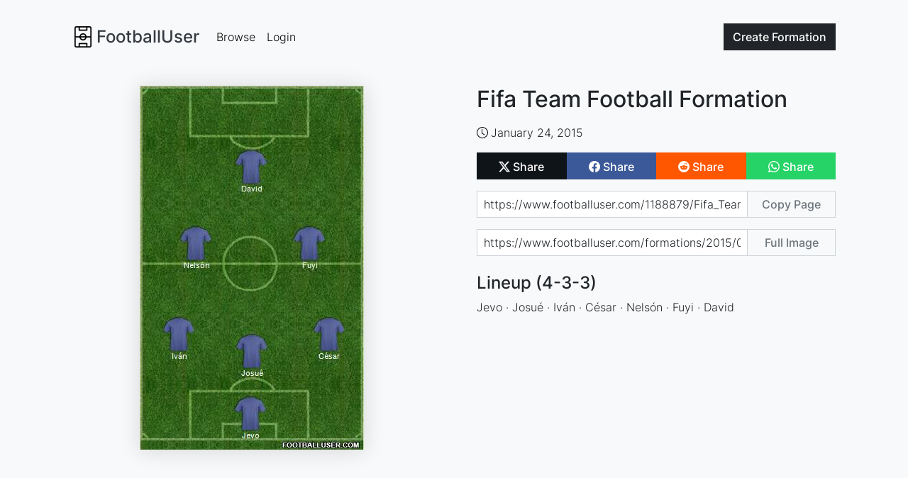

--- FILE ---
content_type: text/html; charset=utf-8
request_url: https://www.footballuser.com/1188879/Fifa_Team
body_size: 3194
content:


<!doctype html>
<html class="h-100" lang="en" >
    <head>
        <meta charset="utf-8">
        <meta name="viewport" content="width=device-width, initial-scale=1">
        <title>Fifa Team Formation 2015 | FootballUser.com</title>
        
    <meta name="robots" content="noindex">
    <meta name="description" content="Players: Jevo, Josu&#233;, Iv&#225;n, C&#233;sar, Nels&#243;n, Fuyi, David">
    <meta property="og:title" content="Fifa Team Football Formation">
    <meta property="og:type" content="article">
    <meta property="og:url" content="https://www.footballuser.com/1188879/Fifa_Team">
    <meta property="og:image" content="https://www.footballuser.com/formations/2015/01/1188879_Fifa_Team.jpg">
    <meta property="og:image:type" content="image/jpeg">
    <meta property="og:image:width" content="316">
    <meta property="og:image:height" content="513">
    <meta property="og:site_name" content="footballuser.com">
    <meta property="og:description" content="Jevo, Josu&#233;, Iv&#225;n, C&#233;sar, Nels&#243;n, Fuyi, David">
    <meta name="twitter:card" content="summary">
    <meta name="twitter:site" content="@footballuser">
    <meta name="twitter:title" content="Fifa Team Football Formation">
    <meta name="twitter:image" content="https://www.footballuser.com/formations/2015/01/1188879_Fifa_Team.jpg">
    <meta name="twitter:url" content="https://www.footballuser.com/1188879/Fifa_Team">
    <link rel="canonical" href="https://www.footballuser.com/1188879/Fifa_Team">
    <link rel="preload" as="image" type="image/jpeg" href="/formations/2015/01/1188879_Fifa_Team.jpg">

        <link rel="preload" href="/assets/fonts/inter-v12-latin-300.woff2" as="font" type="font/woff2" crossOrigin="anonymous">
        <link rel="preload" href="/assets/fonts/inter-v12-latin-500.woff2" as="font" type="font/woff2" crossOrigin="anonymous">   
        
        <link href="/assets/stylesheets/v250202211852/footballuser.css" rel="stylesheet">
        
        <link rel="apple-touch-icon" sizes="180x180" href="/apple-touch-icon.png">
        <link rel="icon" type="image/png" sizes="32x32" href="/favicon-32x32.png">
        <link rel="icon" type="image/png" sizes="16x16" href="/favicon-16x16.png">
        <link rel="manifest" href="/site.webmanifest">
        <link rel="mask-icon" href="/safari-pinned-tab.svg" color="#5bbad5">
        <meta name="apple-mobile-web-app-title" content="FootballUser">
        <meta name="application-name" content="FootballUser">
        <meta name="msapplication-TileColor" content="#da532c">
        <meta name="theme-color" content="#f8f9fa">
    </head>
    <body class="d-flex flex-column h-100 bg-gray-100">
        <header>
            
                

<nav id="navbar" class="navbar fixed-top navbar-expand-md">
    <div class="container gap-1">
        

<a href="/" class="navbar-brand d-flex align-items-center text-dark fs-4">
    
    <img alt="" src="/assets/images/logo-small.png" height="30" width="30">
    <span class="ms-1 fw-bolder">FootballUser</span>
</a>     
        <div class="order-md-last">
            <a class="btn btn-dark" href="/post">
                Create <span class="d-none d-sm-inline">Formation</span>
            </a>          
            <button class="navbar-toggler ms-2" type="button" data-bs-toggle="collapse" data-bs-target="#navbar-collapse" aria-controls="navbar-collapse" aria-expanded="false" aria-label="Toggle navigation">
                <span class="navbar-toggler-icon"></span>
            </button>
        </div>
        <div class="collapse navbar-collapse" id="navbar-collapse">
            <ul class="navbar-nav me-auto">
                <li class="nav-item"><a class="nav-link" href="/page/1">Browse</a></li>
                
                <li class="nav-item"><a class="nav-link" href="/login">Login</a></li>
                
            </ul>
        </div>
        
    </div>
</nav>  


<script>    function setScrollNavBar() { var n = window.scrollY || window.pageYOffset; n >= 32 ? header.classList.add("scrolled", "shadow-sm") : header.classList.remove("scrolled", "shadow-sm") } var header = document.getElementById("navbar"); window.addEventListener("scroll", setScrollNavBar); setScrollNavBar(); setTimeout(function () { header.style.transition = "padding-top 0.3s ease-in-out 0s" }, 100)</script>

        </header>

        
        <main class="flex-shrink-1 m-main">
            

    <div class="container" style="margin-top: 1px;">
        <div class="row">
            <div class="col-lg-6 d-flex align-items-start justify-content-center">
                <img class="sticky-lg-top img-fluid shadow-xs" style="top:90px; width:316px" width="316" height="513" src="https://www.footballuser.com/formations/2015/01/1188879_Fifa_Team.jpg" alt="Fifa Team Formation 2015">
            </div>
            <div class="col-lg-6 mt-4 mt-lg-0">
                

<div class="d-flex align-items-center">
    
    <div>
	<h1 class="fs-2 team-name">Fifa Team Football&nbsp;Formation</h1>
    </div>
</div>  

                <div class="mt-3">
                   

<div class="d-flex flex-wrap gap-3">
    <span class="metatag">
        <img class="me-1" alt="Creation Date" src="/assets/images/clock.svg" height="16" width="16">January 24, 2015
    </span>
    

</div>
                </div>
                <div class="mt-3">
                    


<div class="sharebuttons btn-group">
    <a href="https://twitter.com/intent/tweet?url=https%3a%2f%2fwww.footballuser.com%2f1188879%2fFifa_Team&text=&via=footballuser" class="btn btn-twitter-x" rel="nofollow" target="_blank">
        <img alt="Share on X" src="/assets/images/twitter-x.svg" height="16" width="16">
        <span class="align-middle">Share</span>
    </a>
    <a href="https://www.facebook.com/sharer/sharer.php?u=https%3a%2f%2fwww.footballuser.com%2f1188879%2fFifa_Team" class="btn btn-facebook" rel="nofollow" target="_blank">
        <img alt="Share on Facebook" src="/assets/images/facebook.svg" height="16" width="16">
        <span class="align-middle">Share</span>
    </a>
    <a href="https://new.reddit.com/submit?url=https%3a%2f%2fwww.footballuser.com%2f1188879%2fFifa_Team" class="btn btn-reddit" rel="nofollow" target="_blank">
        <img alt="Share on Reddit" src="/assets/images/reddit.svg" height="16" width="16">
        <span class="align-middle">Share</span>
    </a>
    
    <a href="https://api.whatsapp.com/send?text=https%3a%2f%2fwww.footballuser.com%2f1188879%2fFifa_Team" class="btn btn-whatsapp" rel="nofollow" target="_blank">
        <img alt="Share on WhatsApp" src="/assets/images/whatsapp.svg" height="16" width="16">
        <span class="align-middle">Share</span>
    </a>
    
</div> 

                </div> 
                <div class="mt-3">            
                   

<div class="sharelink input-group mb-3">
    <input tabindex="-1" value="https://www.footballuser.com/1188879/Fifa_Team" id="input-page-url" type="text" class="form-control" readonly aria-label="Share page url" aria-describedby="sharebtn-page-url">
    <button data-bs-trigger="manual" data-bs-placement="top" data-bs-original-title="Copied to clipboard!" data-clipboard-target="#input-page-url" class="btn btn-outline-secondary btn-clipboard" type="button" id="sharebtn-page-url">Copy Page</button>
</div>

<div class="sharelink input-group mb-3">
    <input tabindex="-1" value="https://www.footballuser.com/formations/2015/01/1188879_Fifa_Team.jpg" id="input-full-img-url" type="text" class="form-control" readonly aria-label="Share image url" aria-describedby="sharebtn-full-img-url">
    <button data-bs-trigger="manual" data-bs-placement="top" data-bs-original-title="Copied to clipboard!" data-clipboard-target="#input-full-img-url" class="btn btn-outline-secondary btn-clipboard" type="button" id="sharebtn-full-img-url">Full Image</button>
</div>

                </div>
                <div class="mt-4 text-break">
                    

<h2 class="fs-4">Lineup (4-3-3)</h2>
Jevo · Josu&#233; · Iv&#225;n · C&#233;sar · Nels&#243;n · Fuyi · David


 
                </div>
                <div class="mt-3 text-break">
                    

<p></p> 
                </div>
                


		<div class="mt-4">
<script async src="https://pagead2.googlesyndication.com/pagead/js/adsbygoogle.js?client=ca-pub-7277752776532550"
     crossorigin="anonymous"></script>
<ins class="adsbygoogle"
     style="display:block"
     data-ad-client="ca-pub-7277752776532550"
     data-ad-slot="5133837810"
     data-ad-format="auto"
     data-full-width-responsive="true"></ins>
<script>
     (adsbygoogle = window.adsbygoogle || []).push({});
</script>

		</div>


            </div>
        </div>
    </div>
    
        </main>

        <footer class="footer mt-auto">
            

<div class="container">
    <div class="row">
        <div class="col-sm-6 col-md-3 item">
            <h3>Formations</h3>
            <ul>
                <li><a href="/page/1">Browse Formations</a></li>
                <li><a href="/post">Create Formation</a></li>
                
            </ul>
        </div>
        <div class="col-sm-6 col-md-3 item">
            <h3>Legal</h3>
            <ul>
                <li><a href="/privacy-policy">Privacy Policy</a></li>                            
                <li><a href="/contact">Contact</a></li>
            </ul>
        </div>
        <div class="col-md-6 item text">
            <h3>FootballUser</h3>
            <p>Create and Share Your Own Football Formations</p>
        </div>
        <div class="social">
            
            <a href="https://www.instagram.com/footballuserdotcom" rel="nofollow" target="_blank"><img alt="Instagram Logo" src="/assets/images/instagram.svg" height="24" width="24"></a>
            <a href="https://www.facebook.com/footballuser" rel="nofollow" target="_blank"><img alt="Facebook Logo" src="/assets/images/facebook.svg" height="24" width="24"></a>
            <a href="https://www.x.com/footballuser" rel="nofollow" target="_blank"><img alt="X Logo" src="/assets/images/twitter-x.svg" height="24" width="24"></a>
        </div>
        <p class="copyright">FootballUser 2026</p>
    </div>
</div>
        </footer>

        
        <script src="/assets/javascripts/v250202211826/footballuser.main.js"></script>
         
    
    <script src="/assets/javascripts/v250202211831/footballuser.index.js"></script>
            
         
<script type="application/ld+json">
{
  "@context": "https://schema.org",
  "@graph": [
    {
      "@type": "WebPage",
      "@id": "https://www.footballuser.com/#webpage",
      "url": "https://www.footballuser.com/1188879/Fifa_Team",
      "name": "Fifa Team Formation 2015",
      "isPartOf": {
        "@id": "https://www.footballuser.com/#website"
      },
      "primaryImageOfPage": {
        "@id": "https://www.footballuser.com/#primaryimage"
      },
      "image": [
        {
          "@id": "https://www.footballuser.com/#primaryimage"
        }
      ],
      "description": "Players: Jevo, Josué, Iván, César, Nelsón, Fuyi, David",
      "publisher": {
        "@id": "https://www.footballuser.com/#organization"
      }     
    },
    {
      "@type": "ImageObject",
      "@id": "https://www.footballuser.com/#primaryimage",
      "contentUrl": "https://www.footballuser.com/formations/2015/01/1188879_Fifa_Team.jpg",
      "width": 316,
      "height": 513,
      "caption": "Fifa Team Formation 2015",
      "creator": {
        "@id": "https://www.footballuser.com/#organization"
      },
      "creditText": "FootballUser"
    },
    {
      "@type": "WebSite",
      "@id": "https://www.footballuser.com/#website",
      "url": "https://www.footballuser.com",
      "name": "FootballUser",
      "description": "Create football formations using real team kits with our mobile-friendly squad builder app. Make and share your soccer tactics as images. No sign-up needed!",
      "creator": {
        "@id": "https://www.footballuser.com/#organization"
      }  
    },
    {
      "@type": "Organization",
      "@id": "https://www.footballuser.com/#organization",
      "name": "FootballUser",
      "url": "https://www.footballuser.com",
      "foundingDate": "2010",
      "logo": {
        "@type": "ImageObject",
        "contenturl": "https://www.footballuser.com/assets/images/logo-big.png"
      },
      "sameAs": [
        "https://www.facebook.com/footballuser",
        "https://www.instagram.com/footballuserdotcom",
        "https://www.x.com/footballuser"
      ]
    }
  ]
}
</script>

    </body>
</html>

<!-- HTML generated at 2026-01-23 07:03:24 UTC-->


--- FILE ---
content_type: text/html; charset=utf-8
request_url: https://www.google.com/recaptcha/api2/aframe
body_size: 215
content:
<!DOCTYPE HTML><html><head><meta http-equiv="content-type" content="text/html; charset=UTF-8"></head><body><script nonce="yOEkm1WjFzgKm_9mSapUng">/** Anti-fraud and anti-abuse applications only. See google.com/recaptcha */ try{var clients={'sodar':'https://pagead2.googlesyndication.com/pagead/sodar?'};window.addEventListener("message",function(a){try{if(a.source===window.parent){var b=JSON.parse(a.data);var c=clients[b['id']];if(c){var d=document.createElement('img');d.src=c+b['params']+'&rc='+(localStorage.getItem("rc::a")?sessionStorage.getItem("rc::b"):"");window.document.body.appendChild(d);sessionStorage.setItem("rc::e",parseInt(sessionStorage.getItem("rc::e")||0)+1);localStorage.setItem("rc::h",'1769151810455');}}}catch(b){}});window.parent.postMessage("_grecaptcha_ready", "*");}catch(b){}</script></body></html>